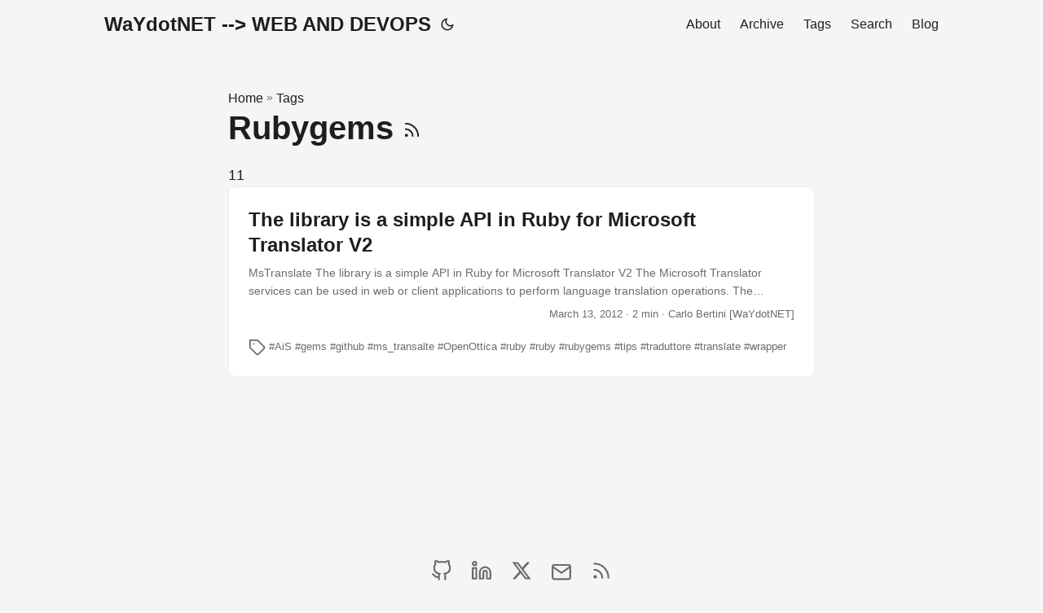

--- FILE ---
content_type: text/html; charset=utf-8
request_url: https://www.waydotnet.com/tags/rubygems/
body_size: 4143
content:
<!DOCTYPE html>
<html lang="en" dir="auto">

<head><meta charset="utf-8">
<meta http-equiv="X-UA-Compatible" content="IE=edge">
<meta name="viewport" content="width=device-width, initial-scale=1, shrink-to-fit=no">
<meta name="robots" content="index, follow">
<title>Rubygems | WaYdotNET --&gt; WEB AND DEVOPS</title>
<meta name="keywords" content="">
<meta name="description" content="Theme PaperMod - https://github.com/adityatelange/hugo-PaperMod">
<meta name="author" content="Carlo Bertini [WaYdotNET]">
<link rel="canonical" href="https://www.waydotnet.com/tags/rubygems/">
<link crossorigin="anonymous" href="/assets/css/stylesheet.002bd245934123cfa5e42417cc360578dfb8e15271c51de8e9375d47c0d986a8.css" integrity="sha256-ACvSRZNBI8&#43;l5CQXzDYFeN&#43;44VJxxR3o6TddR8DZhqg=" rel="preload stylesheet" as="style">
<link rel="icon" href="https://www.waydotnet.com/favicon.ico">
<link rel="icon" type="image/png" sizes="16x16" href="https://www.waydotnet.com/favicon-16x16.png">
<link rel="icon" type="image/png" sizes="32x32" href="https://www.waydotnet.com/favicon-32x32.png">
<link rel="apple-touch-icon" href="https://www.waydotnet.com/apple-touch-icon.png">
<link rel="mask-icon" href="https://www.waydotnet.com/safari-pinned-tab.svg">
<meta name="theme-color" content="#2e2e33">
<meta name="msapplication-TileColor" content="#2e2e33">
<link rel="alternate" type="application/rss+xml" href="https://www.waydotnet.com/tags/rubygems/index.xml">
<link rel="alternate" hreflang="en" href="https://www.waydotnet.com/tags/rubygems/">
<noscript>
    <style>
        #theme-toggle,
        .top-link {
            display: none;
        }

    </style>
    <style>
        @media (prefers-color-scheme: dark) {
            :root {
                --theme: rgb(29, 30, 32);
                --entry: rgb(46, 46, 51);
                --primary: rgb(218, 218, 219);
                --secondary: rgb(155, 156, 157);
                --tertiary: rgb(65, 66, 68);
                --content: rgb(196, 196, 197);
                --code-block-bg: rgb(46, 46, 51);
                --code-bg: rgb(55, 56, 62);
                --border: rgb(51, 51, 51);
            }

            .list {
                background: var(--theme);
            }

            .list:not(.dark)::-webkit-scrollbar-track {
                background: 0 0;
            }

            .list:not(.dark)::-webkit-scrollbar-thumb {
                border-color: var(--theme);
            }
        }

    </style>
</noscript>
      <script async src="https://www.googletagmanager.com/gtag/js?id=G-EK0R8Q6DYL"></script>
      <script>
        var doNotTrack = false;
        if ( false ) {
          var dnt = (navigator.doNotTrack || window.doNotTrack || navigator.msDoNotTrack);
          var doNotTrack = (dnt == "1" || dnt == "yes");
        }
        if (!doNotTrack) {
          window.dataLayer = window.dataLayer || [];
          function gtag(){dataLayer.push(arguments);}
          gtag('js', new Date());
          gtag('config', 'G-EK0R8Q6DYL');
        }
      </script><meta property="og:url" content="https://www.waydotnet.com/tags/rubygems/">
  <meta property="og:site_name" content="WaYdotNET --&gt; WEB AND DEVOPS">
  <meta property="og:title" content="Rubygems">
  <meta property="og:description" content="Theme PaperMod - https://github.com/adityatelange/hugo-PaperMod">
  <meta property="og:locale" content="en">
  <meta property="og:type" content="website">
      <meta property="og:image" content="https://www.waydotnet.com/waydotnet_small.jpeg">
<meta name="twitter:card" content="summary_large_image">
<meta name="twitter:image" content="https://www.waydotnet.com/waydotnet_small.jpeg">
<meta name="twitter:title" content="Rubygems">
<meta name="twitter:description" content="Theme PaperMod - https://github.com/adityatelange/hugo-PaperMod">

</head>

<body class="list" id="top">
<script>
    if (localStorage.getItem("pref-theme") === "dark") {
        document.body.classList.add('dark');
    } else if (localStorage.getItem("pref-theme") === "light") {
        document.body.classList.remove('dark')
    } else if (window.matchMedia('(prefers-color-scheme: dark)').matches) {
        document.body.classList.add('dark');
    }

</script>

<header class="header">
    <nav class="nav">
        <div class="logo">
            <a href="https://www.waydotnet.com/" accesskey="h" title="WaYdotNET --&gt; WEB AND DEVOPS (Alt + H)">WaYdotNET --&gt; WEB AND DEVOPS</a>
            <div class="logo-switches">
                <button id="theme-toggle" accesskey="t" title="(Alt + T)" aria-label="Toggle theme">
                    <svg id="moon" xmlns="http://www.w3.org/2000/svg" width="24" height="18" viewBox="0 0 24 24"
                        fill="none" stroke="currentColor" stroke-width="2" stroke-linecap="round"
                        stroke-linejoin="round">
                        <path d="M21 12.79A9 9 0 1 1 11.21 3 7 7 0 0 0 21 12.79z"></path>
                    </svg>
                    <svg id="sun" xmlns="http://www.w3.org/2000/svg" width="24" height="18" viewBox="0 0 24 24"
                        fill="none" stroke="currentColor" stroke-width="2" stroke-linecap="round"
                        stroke-linejoin="round">
                        <circle cx="12" cy="12" r="5"></circle>
                        <line x1="12" y1="1" x2="12" y2="3"></line>
                        <line x1="12" y1="21" x2="12" y2="23"></line>
                        <line x1="4.22" y1="4.22" x2="5.64" y2="5.64"></line>
                        <line x1="18.36" y1="18.36" x2="19.78" y2="19.78"></line>
                        <line x1="1" y1="12" x2="3" y2="12"></line>
                        <line x1="21" y1="12" x2="23" y2="12"></line>
                        <line x1="4.22" y1="19.78" x2="5.64" y2="18.36"></line>
                        <line x1="18.36" y1="5.64" x2="19.78" y2="4.22"></line>
                    </svg>
                </button>
            </div>
        </div>
        <ul id="menu">
            <li>
                <a href="https://www.waydotnet.com/about" title="About">
                    <span>About</span>
                </a>
            </li>
            <li>
                <a href="https://www.waydotnet.com/archives" title="Archive">
                    <span>Archive</span>
                </a>
            </li>
            <li>
                <a href="https://www.waydotnet.com/tags/" title="Tags">
                    <span>Tags</span>
                </a>
            </li>
            <li>
                <a href="https://www.waydotnet.com/search/" title="Search (Alt &#43; /)" accesskey=/>
                    <span>Search</span>
                </a>
            </li>
            <li>
                <a href="https://www.waydotnet.com/posts" title="Blog">
                    <span>Blog</span>
                </a>
            </li>
        </ul>
    </nav>
</header>
<main class="main"> 
<header class="page-header"><div class="breadcrumbs"><a href="https://www.waydotnet.com/">Home</a>&nbsp;»&nbsp;<a href="https://www.waydotnet.com/tags/">Tags</a></div>
  <h1>
    Rubygems
    <a href="/tags/rubygems/index.xml" title="RSS" aria-label="RSS">
      <svg xmlns="http://www.w3.org/2000/svg" viewBox="0 0 24 24" fill="none" stroke="currentColor" stroke-width="2"
        stroke-linecap="round" stroke-linejoin="round" height="23">
        <path d="M4 11a9 9 0 0 1 9 9" />
        <path d="M4 4a16 16 0 0 1 16 16" />
        <circle cx="5" cy="19" r="1" />
      </svg>
    </a>
  </h1>
</header>11

<article class="post-entry tag-entry"> 
  <header class="entry-header">
    <h2 class="entry-hint-parent">The library is a simple API in Ruby for Microsoft Translator V2
    </h2>
  </header>
  <div class="entry-content">
    <p>MsTranslate The library is a simple API in Ruby for Microsoft Translator V2 The Microsoft Translator services can be used in web or client applications to perform language translation operations. The services support users who are not familiar with the default language of a page or application, or those desiring to communicate with people of a different language group.
Installation Add this line to your application’s Gemfile:
gem ‘ms_translate’
And then execute:
...</p>
  </div>
  <footer class="entry-footer">
    <span class="tags"><span title='2012-03-13 12:20:11 +0000 UTC'>March 13, 2012</span>&nbsp;·&nbsp;2 min&nbsp;·&nbsp;Carlo Bertini [WaYdotNET]</span>
    <br>
    <span>
      <svg xmlns="http://www.w3.org/2000/svg" viewBox="0 0 24 24" width="24" height="24" class="main-grid-item-icon"
        fill="none" stroke="currentColor" stroke-linecap="round" stroke-linejoin="round" stroke-width="2">
        <path d="M20.59 13.41l-7.17 7.17a2 2 0 0 1-2.83 0L2 12V2h10l8.59 8.59a2 2 0 0 1 0 2.82z" />
        <line x1="7" x2="7.01" y1="7" y2="7" />
      </svg>#AiS
      #gems
      #github
      #ms_transalte
      #OpenOttica
      #ruby
      #ruby
      #rubygems
      #tips
      #traduttore
      #translate
      #wrapper
      
    </span>
  </footer>

  <a class="entry-link" aria-label="post link to The library is a simple API in Ruby for Microsoft Translator V2" href="https://www.waydotnet.com/posts/the-library-is-a-simple-api-in-ruby-for-microsoft-translator-v2/"></a>

</article>
    </main>
    
<footer class="footer">
    <div class="social-icons" >
    <a href="https://github.com/WaYdotNET" target="_blank" rel="noopener noreferrer me"
        title="Github">
        <svg xmlns="http://www.w3.org/2000/svg" viewBox="0 0 24 24" fill="none" stroke="currentColor" stroke-width="2"
    stroke-linecap="round" stroke-linejoin="round">
    <path
        d="M9 19c-5 1.5-5-2.5-7-3m14 6v-3.87a3.37 3.37 0 0 0-.94-2.61c3.14-.35 6.44-1.54 6.44-7A5.44 5.44 0 0 0 20 4.77 5.07 5.07 0 0 0 19.91 1S18.73.65 16 2.48a13.38 13.38 0 0 0-7 0C6.27.65 5.09 1 5.09 1A5.07 5.07 0 0 0 5 4.77a5.44 5.44 0 0 0-1.5 3.78c0 5.42 3.3 6.61 6.44 7A3.37 3.37 0 0 0 9 18.13V22">
    </path>
</svg>
    </a>
    <a href="https://www.linkedin.com/in/waydotnet/" target="_blank" rel="noopener noreferrer me"
        title="Linkedin">
        <svg xmlns="http://www.w3.org/2000/svg" viewBox="0 0 24 24" fill="none" stroke="currentColor" stroke-width="2"
    stroke-linecap="round" stroke-linejoin="round">
    <path d="M16 8a6 6 0 0 1 6 6v7h-4v-7a2 2 0 0 0-2-2 2 2 0 0 0-2 2v7h-4v-7a6 6 0 0 1 6-6z"></path>
    <rect x="2" y="9" width="4" height="12"></rect>
    <circle cx="4" cy="4" r="2"></circle>
</svg>
    </a>
    <a href="https://x.com/WaYdotNET" target="_blank" rel="noopener noreferrer me"
        title="X">
        <svg xmlns="http://www.w3.org/2000/svg" viewBox="0 0 24 24" fill="currentColor">
    <path
        d="M18.244 2.25h3.308l-7.227 8.26 8.502 11.24H16.17l-5.214-6.817L4.99 21.75H1.68l7.73-8.835L1.254 2.25H8.08l4.713 6.231zm-1.161 17.52h1.833L7.084 4.126H5.117z">
    </path>
</svg>
    </a>
    <a href="waydotnet@gmail.com" target="_blank" rel="noopener noreferrer me"
        title="Email">
        <svg xmlns="http://www.w3.org/2000/svg" viewBox="0 0 24 21" fill="none" stroke="currentColor" stroke-width="2"
    stroke-linecap="round" stroke-linejoin="round">
    <path d="M4 4h16c1.1 0 2 .9 2 2v12c0 1.1-.9 2-2 2H4c-1.1 0-2-.9-2-2V6c0-1.1.9-2 2-2z"></path>
    <polyline points="22,6 12,13 2,6"></polyline>
</svg>
    </a>
    <a href="/posts/index.xml" target="_blank" rel="noopener noreferrer me"
        title="RSS">
        <svg xmlns="http://www.w3.org/2000/svg" viewBox="0 0 24 24" fill="none" stroke="currentColor" stroke-width="2"
    stroke-linecap="round" stroke-linejoin="round">
    <path d="M4 11a9 9 0 0 1 9 9" />
    <path d="M4 4a16 16 0 0 1 16 16" />
    <circle cx="5" cy="19" r="1" />
</svg>
    </a>
</div>

    <span>&copy; 2025 <a href="https://www.waydotnet.com/">WaYdotNET --&gt; WEB AND DEVOPS</a></span> · 
    WaYdotNET : Web Developer/ Devops and problem solver adept at programming · 

    
</footer>
<a href="#top" aria-label="go to top" title="Go to Top (Alt + G)" class="top-link" id="top-link" accesskey="g">
    <svg xmlns="http://www.w3.org/2000/svg" viewBox="0 0 12 6" fill="currentColor">
        <path d="M12 6H0l6-6z" />
    </svg>
</a>

<script>
    let menu = document.getElementById('menu')
    if (menu) {
        menu.scrollLeft = localStorage.getItem("menu-scroll-position");
        menu.onscroll = function () {
            localStorage.setItem("menu-scroll-position", menu.scrollLeft);
        }
    }

    document.querySelectorAll('a[href^="#"]').forEach(anchor => {
        anchor.addEventListener("click", function (e) {
            e.preventDefault();
            var id = this.getAttribute("href").substr(1);
            if (!window.matchMedia('(prefers-reduced-motion: reduce)').matches) {
                document.querySelector(`[id='${decodeURIComponent(id)}']`).scrollIntoView({
                    behavior: "smooth"
                });
            } else {
                document.querySelector(`[id='${decodeURIComponent(id)}']`).scrollIntoView();
            }
            if (id === "top") {
                history.replaceState(null, null, " ");
            } else {
                history.pushState(null, null, `#${id}`);
            }
        });
    });

</script>
<script>
    var mybutton = document.getElementById("top-link");
    window.onscroll = function () {
        if (document.body.scrollTop > 800 || document.documentElement.scrollTop > 800) {
            mybutton.style.visibility = "visible";
            mybutton.style.opacity = "1";
        } else {
            mybutton.style.visibility = "hidden";
            mybutton.style.opacity = "0";
        }
    };

</script>
<script>
    document.getElementById("theme-toggle").addEventListener("click", () => {
        if (document.body.className.includes("dark")) {
            document.body.classList.remove('dark');
            localStorage.setItem("pref-theme", 'light');
        } else {
            document.body.classList.add('dark');
            localStorage.setItem("pref-theme", 'dark');
        }
    })

</script><script defer src="https://static.cloudflareinsights.com/beacon.min.js/vcd15cbe7772f49c399c6a5babf22c1241717689176015" integrity="sha512-ZpsOmlRQV6y907TI0dKBHq9Md29nnaEIPlkf84rnaERnq6zvWvPUqr2ft8M1aS28oN72PdrCzSjY4U6VaAw1EQ==" data-cf-beacon='{"version":"2024.11.0","token":"c66c9eaabef9424f8432a8de4cc66c2a","r":1,"server_timing":{"name":{"cfCacheStatus":true,"cfEdge":true,"cfExtPri":true,"cfL4":true,"cfOrigin":true,"cfSpeedBrain":true},"location_startswith":null}}' crossorigin="anonymous"></script>
</body>

</html>
